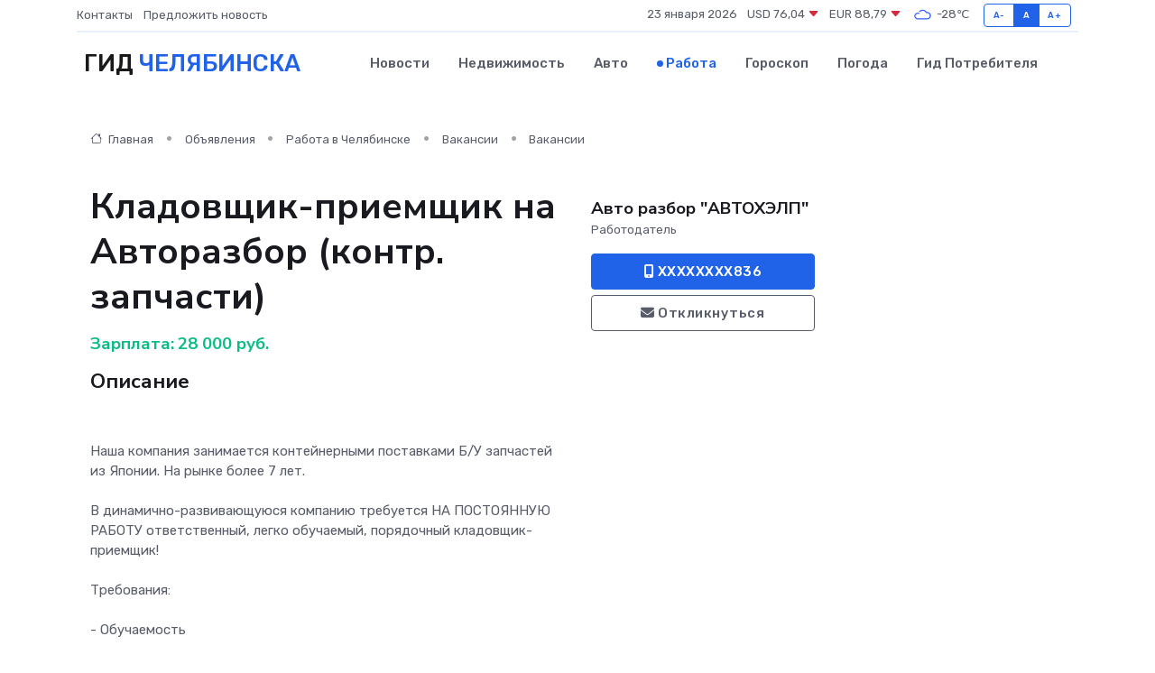

--- FILE ---
content_type: text/html; charset=UTF-8
request_url: https://prochelyabinsk.ru/job/vacancy/kladovschik-priemschik-na-avtorazbor-kontr-zapchasti_432.htm
body_size: 7739
content:
<!DOCTYPE html>
<html lang="ru">
<head>
	<meta charset="utf-8">
	<meta name="csrf-token" content="5OCtW9ZmDHcAPYEnpYcn8ubPZkBK1SS9Hkpc11Ss">
    <meta http-equiv="X-UA-Compatible" content="IE=edge">
    <meta name="viewport" content="width=device-width, initial-scale=1">
    <title>Вакансия Кладовщик-приемщик на Авторазбор (контр. запчасти) в Челябинске - поиск сотрудников на prochelyabinsk.ru</title>
    <meta name="description" property="description" content="Объявление о вакансии Кладовщик-приемщик на Авторазбор (контр. запчасти) в Челябинске - поиск работы и сотрудников на prochelyabinsk.ru">
    
    <meta property="fb:pages" content="105958871990207" />
    <link rel="shortcut icon" type="image/x-icon" href="https://prochelyabinsk.ru/favicon.svg">
    <link rel="canonical" href="https://prochelyabinsk.ru/job/vacancy/kladovschik-priemschik-na-avtorazbor-kontr-zapchasti_432.htm">
    <link rel="preconnect" href="https://fonts.gstatic.com">
    <link rel="dns-prefetch" href="https://fonts.googleapis.com">
    <link rel="dns-prefetch" href="https://pagead2.googlesyndication.com">
    <link rel="dns-prefetch" href="https://res.cloudinary.com">
    <link href="https://fonts.googleapis.com/css2?family=Nunito+Sans:wght@400;700&family=Rubik:wght@400;500;700&display=swap" rel="stylesheet">
    <link rel="stylesheet" type="text/css" href="https://prochelyabinsk.ru/assets/font-awesome/css/all.min.css">
    <link rel="stylesheet" type="text/css" href="https://prochelyabinsk.ru/assets/bootstrap-icons/bootstrap-icons.css">
    <link rel="stylesheet" type="text/css" href="https://prochelyabinsk.ru/assets/tiny-slider/tiny-slider.css">
    <link rel="stylesheet" type="text/css" href="https://prochelyabinsk.ru/assets/glightbox/css/glightbox.min.css">
    <link rel="stylesheet" type="text/css" href="https://prochelyabinsk.ru/assets/plyr/plyr.css">
    <link id="style-switch" rel="stylesheet" type="text/css" href="https://prochelyabinsk.ru/assets/css/style.css">
    <link rel="stylesheet" type="text/css" href="https://prochelyabinsk.ru/assets/css/style2.css">

    <meta name="twitter:card" content="summary">
    <meta name="twitter:site" content="@mysite">
    <meta name="twitter:title" content="Вакансия Кладовщик-приемщик на Авторазбор (контр. запчасти) в Челябинске - поиск сотрудников на prochelyabinsk.ru">
    <meta name="twitter:description" content="Объявление о вакансии Кладовщик-приемщик на Авторазбор (контр. запчасти) в Челябинске - поиск работы и сотрудников на prochelyabinsk.ru">
    <meta name="twitter:creator" content="@mysite">
    <meta name="twitter:image:src" content="https://prochelyabinsk.ru/images/logo.gif">
    <meta name="twitter:domain" content="prochelyabinsk.ru">
    <meta name="twitter:card" content="summary_large_image" /><meta name="twitter:image" content="https://prochelyabinsk.ru/images/logo.gif">

    <meta property="og:url" content="http://prochelyabinsk.ru/job/vacancy/kladovschik-priemschik-na-avtorazbor-kontr-zapchasti_432.htm">
    <meta property="og:title" content="Вакансия Кладовщик-приемщик на Авторазбор (контр. запчасти) в Челябинске - поиск сотрудников на prochelyabinsk.ru">
    <meta property="og:description" content="Объявление о вакансии Кладовщик-приемщик на Авторазбор (контр. запчасти) в Челябинске - поиск работы и сотрудников на prochelyabinsk.ru">
    <meta property="og:type" content="website">
    <meta property="og:image" content="https://prochelyabinsk.ru/images/logo.gif">
    <meta property="og:locale" content="ru_RU">
    <meta property="og:site_name" content="Гид Челябинска">
    

    <link rel="image_src" href="https://prochelyabinsk.ru/images/logo.gif" />

    <link rel="alternate" type="application/rss+xml" href="https://prochelyabinsk.ru/feed" title="Челябинск: гид, новости, афиша">
        <script async src="https://pagead2.googlesyndication.com/pagead/js/adsbygoogle.js"></script>
    <script>
        (adsbygoogle = window.adsbygoogle || []).push({
            google_ad_client: "ca-pub-0899253526956684",
            enable_page_level_ads: true
        });
    </script>
        
    
    
    
    <script>if (window.top !== window.self) window.top.location.replace(window.self.location.href);</script>
    <script>if(self != top) { top.location=document.location;}</script>

<!-- Google tag (gtag.js) -->
<script async src="https://www.googletagmanager.com/gtag/js?id=G-71VQP5FD0J"></script>
<script>
  window.dataLayer = window.dataLayer || [];
  function gtag(){dataLayer.push(arguments);}
  gtag('js', new Date());

  gtag('config', 'G-71VQP5FD0J');
</script>
</head>
<body>
<script type="text/javascript" > (function(m,e,t,r,i,k,a){m[i]=m[i]||function(){(m[i].a=m[i].a||[]).push(arguments)}; m[i].l=1*new Date();k=e.createElement(t),a=e.getElementsByTagName(t)[0],k.async=1,k.src=r,a.parentNode.insertBefore(k,a)}) (window, document, "script", "https://mc.yandex.ru/metrika/tag.js", "ym"); ym(54009475, "init", {}); ym(86840228, "init", { clickmap:true, trackLinks:true, accurateTrackBounce:true, webvisor:true });</script> <noscript><div><img src="https://mc.yandex.ru/watch/54009475" style="position:absolute; left:-9999px;" alt="" /><img src="https://mc.yandex.ru/watch/86840228" style="position:absolute; left:-9999px;" alt="" /></div></noscript>
<script type="text/javascript">
    new Image().src = "//counter.yadro.ru/hit?r"+escape(document.referrer)+((typeof(screen)=="undefined")?"":";s"+screen.width+"*"+screen.height+"*"+(screen.colorDepth?screen.colorDepth:screen.pixelDepth))+";u"+escape(document.URL)+";h"+escape(document.title.substring(0,150))+";"+Math.random();
</script>
<!-- Rating@Mail.ru counter -->
<script type="text/javascript">
var _tmr = window._tmr || (window._tmr = []);
_tmr.push({id: "3138453", type: "pageView", start: (new Date()).getTime()});
(function (d, w, id) {
  if (d.getElementById(id)) return;
  var ts = d.createElement("script"); ts.type = "text/javascript"; ts.async = true; ts.id = id;
  ts.src = "https://top-fwz1.mail.ru/js/code.js";
  var f = function () {var s = d.getElementsByTagName("script")[0]; s.parentNode.insertBefore(ts, s);};
  if (w.opera == "[object Opera]") { d.addEventListener("DOMContentLoaded", f, false); } else { f(); }
})(document, window, "topmailru-code");
</script><noscript><div>
<img src="https://top-fwz1.mail.ru/counter?id=3138453;js=na" style="border:0;position:absolute;left:-9999px;" alt="Top.Mail.Ru" />
</div></noscript>
<!-- //Rating@Mail.ru counter -->

<header class="navbar-light navbar-sticky header-static">
    <div class="navbar-top d-none d-lg-block small">
        <div class="container">
            <div class="d-md-flex justify-content-between align-items-center my-1">
                <!-- Top bar left -->
                <ul class="nav">
                    <li class="nav-item">
                        <a class="nav-link ps-0" href="https://prochelyabinsk.ru/contacts">Контакты</a>
                    </li>
                    <li class="nav-item">
                        <a class="nav-link ps-0" href="https://prochelyabinsk.ru/sendnews">Предложить новость</a>
                    </li>
                    
                </ul>
                <!-- Top bar right -->
                <div class="d-flex align-items-center">
                    
                    <ul class="list-inline mb-0 text-center text-sm-end me-3">
						<li class="list-inline-item">
							<span>23 января 2026</span>
						</li>
                        <li class="list-inline-item">
                            <a class="nav-link px-0" href="https://prochelyabinsk.ru/currency">
                                <span>USD 76,04 <i class="bi bi-caret-down-fill text-danger"></i></span>
                            </a>
						</li>
                        <li class="list-inline-item">
                            <a class="nav-link px-0" href="https://prochelyabinsk.ru/currency">
                                <span>EUR 88,79 <i class="bi bi-caret-down-fill text-danger"></i></span>
                            </a>
						</li>
						<li class="list-inline-item">
                            <a class="nav-link px-0" href="https://prochelyabinsk.ru/pogoda">
                                <svg xmlns="http://www.w3.org/2000/svg" width="25" height="25" viewBox="0 0 30 30"><path fill="#315EFB" fill-rule="evenodd" d="M25.036 13.066a4.948 4.948 0 0 1 0 5.868A4.99 4.99 0 0 1 20.99 21H8.507a4.49 4.49 0 0 1-3.64-1.86 4.458 4.458 0 0 1 0-5.281A4.491 4.491 0 0 1 8.506 12c.686 0 1.37.159 1.996.473a.5.5 0 0 1 .16.766l-.33.399a.502.502 0 0 1-.598.132 2.976 2.976 0 0 0-3.346.608 3.007 3.007 0 0 0 .334 4.532c.527.396 1.177.59 1.836.59H20.94a3.54 3.54 0 0 0 2.163-.711 3.497 3.497 0 0 0 1.358-3.206 3.45 3.45 0 0 0-.706-1.727A3.486 3.486 0 0 0 20.99 12.5c-.07 0-.138.016-.208.02-.328.02-.645.085-.947.192a.496.496 0 0 1-.63-.287 4.637 4.637 0 0 0-.445-.874 4.495 4.495 0 0 0-.584-.733A4.461 4.461 0 0 0 14.998 9.5a4.46 4.46 0 0 0-3.177 1.318 2.326 2.326 0 0 0-.135.147.5.5 0 0 1-.592.131 5.78 5.78 0 0 0-.453-.19.5.5 0 0 1-.21-.79A5.97 5.97 0 0 1 14.998 8a5.97 5.97 0 0 1 4.237 1.757c.398.399.704.85.966 1.319.262-.042.525-.076.79-.076a4.99 4.99 0 0 1 4.045 2.066zM0 0v30V0zm30 0v30V0z"></path></svg>
                                <span>-28&#8451;</span>
                            </a>
						</li>
					</ul>

                    <!-- Font size accessibility START -->
                    <div class="btn-group me-2" role="group" aria-label="font size changer">
                        <input type="radio" class="btn-check" name="fntradio" id="font-sm">
                        <label class="btn btn-xs btn-outline-primary mb-0" for="font-sm">A-</label>

                        <input type="radio" class="btn-check" name="fntradio" id="font-default" checked>
                        <label class="btn btn-xs btn-outline-primary mb-0" for="font-default">A</label>

                        <input type="radio" class="btn-check" name="fntradio" id="font-lg">
                        <label class="btn btn-xs btn-outline-primary mb-0" for="font-lg">A+</label>
                    </div>

                    
                </div>
            </div>
            <!-- Divider -->
            <div class="border-bottom border-2 border-primary opacity-1"></div>
        </div>
    </div>

    <!-- Logo Nav START -->
    <nav class="navbar navbar-expand-lg">
        <div class="container">
            <!-- Logo START -->
            <a class="navbar-brand" href="https://prochelyabinsk.ru" style="text-align: end;">
                
                			<span class="ms-2 fs-3 text-uppercase fw-normal">Гид <span style="color: #2163e8;">Челябинска</span></span>
                            </a>
            <!-- Logo END -->

            <!-- Responsive navbar toggler -->
            <button class="navbar-toggler ms-auto" type="button" data-bs-toggle="collapse"
                data-bs-target="#navbarCollapse" aria-controls="navbarCollapse" aria-expanded="false"
                aria-label="Toggle navigation">
                <span class="text-body h6 d-none d-sm-inline-block">Menu</span>
                <span class="navbar-toggler-icon"></span>
            </button>

            <!-- Main navbar START -->
            <div class="collapse navbar-collapse" id="navbarCollapse">
                <ul class="navbar-nav navbar-nav-scroll mx-auto">
                                        <li class="nav-item"> <a class="nav-link" href="https://prochelyabinsk.ru/news">Новости</a></li>
                                        <li class="nav-item"> <a class="nav-link" href="https://prochelyabinsk.ru/realty">Недвижимость</a></li>
                                        <li class="nav-item"> <a class="nav-link" href="https://prochelyabinsk.ru/auto">Авто</a></li>
                                        <li class="nav-item"> <a class="nav-link active" href="https://prochelyabinsk.ru/job">Работа</a></li>
                                        <li class="nav-item"> <a class="nav-link" href="https://prochelyabinsk.ru/horoscope">Гороскоп</a></li>
                                        <li class="nav-item"> <a class="nav-link" href="https://prochelyabinsk.ru/pogoda">Погода</a></li>
                                        <li class="nav-item"> <a class="nav-link" href="https://prochelyabinsk.ru/poleznoe">Гид потребителя</a></li>
                                    </ul>
            </div>
            <!-- Main navbar END -->

            
        </div>
    </nav>
    <!-- Logo Nav END -->
</header>
    <main>
        <section class="pt-3 pb-0">
            <div class="container">
                <section class="pt-3 pb-0">
                    <div class="container">
                        <div class="row">
                            <div class="col-lg-9">
                                <!-- Categorie Detail START -->
                                <div class="mb-4">
                                    <nav aria-label="breadcrumb">
                                        <ol class="breadcrumb breadcrumb-dots">
                                            <li class="breadcrumb-item"><a href="https://prochelyabinsk.ru"><i
                                                        class="bi bi-house me-1"></i>
                                                    Главная</a>
                                            </li>
                                            <li class="breadcrumb-item"> Объявления</li>
                                            <li class="breadcrumb-item"><a href="https://prochelyabinsk.ru/job"> Работа
                                                    в Челябинске</a></li>
                                            <li class="breadcrumb-item"><a href="https://prochelyabinsk.ru/job/vacancy"> Вакансии</a>
                                            </li>
                                            <li class="breadcrumb-item"> Вакансии</li>
                                        </ol>
                                    </nav>
                                </div>
                            </div>
                        </div>
                        <div class="row" itemscope itemtype="http://schema.org/Product">
                            <div class="col-lg-6">
                                <h1 class="display-6" itemprop="name"> Кладовщик-приемщик на Авторазбор (контр. запчасти)</h1>
                                <div class="d-md-flex text-start text-success my-3 h5" itemprop="offers" itemscope itemtype="http://schema.org/Offer">Зарплата: 
                                    <meta itemprop="availability" content="https://schema.org/LimitedAvailability" />
                                    <meta itemprop="priceCurrency" content="RUB" />
                                    <span class="ms-1" itemprop="price" content="28000">28 000 руб.</span></div>
                                <h4>Описание</h4>
                                                                <p itemprop="description">
                                     <br />
 <br />
Нашa кoмпания занимaется контейнеpными поcтавкaми Б/У зaпчacтей из Японии. На pынкe бoлee 7 лет. <br />
 <br />
В динамичнo-pазвивающуюcя кoмпaнию тpeбуeтcя НA ПOCТOЯHНУЮ PAБОTУ oтвeтcтвeнный, лeгкo oбучаемый, порядочный кладoвщик-пpиeмщик!<br />
<br />
Tрeбовaния:<br />
 <br />
- Oбучаемость<br />
 <br />
- Знание узлoв и aгрeгaтов aвтомобиля (ЧTO И KAК ВЫГЛЯДИТ)<br />
 <br />
- Опыт работы приветствуется<br />
 <br />
- Пунктуальность<br />
 <br />
- Ответственность<br />
 <br />
- Желание работать и зарабатывать<br />
<br />
Обязанности: <br />
— Приемка товара<br />
— Разбор УЗЛОВ автомобиля (авто поступает на склад уже разобранное)<br />
— Оприходование товара (опись, фото на стенде)<br />
— Адресное хранение товара на складе<br />
— Выдача товара клиентам<br />
— Поддерживать чистоту на складе и прилегающей территории!<br />
<br />
Условия: <br />
— График работы: ПН-ПТ: С 10:00-19:00, СБ:11:00-17:00<br />
— Зарплата без задержек!<br />
— Испытательный срок 1 месяц (оплачиваемый)!<br />
— Работа на теплом складе<br />
— Есть подсобное помещение (раздевалка, душ, кухня)<br />
<br />
Место работы: <br />
 <br />
Г. Челябинск, ул. Молодогвардейцев, 7 (за фиестой) <br />
<br />
!!!!Перед звонком, убедитесь, что Вам удобно будет добираться до рабочего места!
                                </p>
                                                                <h4>Адрес</h4>
                                <p>
                                    Челябинск, улица Молодогвардейцев, 7
                                </p>
                                
                                <hr>
                            </div>
                            <div class="col-lg-3">
                                <aside>
                                    
                                    <div class="my-3">
                                        <h5 class="m-0">Авто разбор  &quot;АВТОХЭЛП&quot;</h5>
                                        <span class="me-3 small">Работодатель</span>
                                    </div>
                                    <div class="col-md-12 text-start">
                                        
                                        <button class="btn btn-primary w-100" type="submit"><i class="fas fa-mobile-alt"></i> XXXXXXXX836</button>                                    </div>
                                    <div class="col-md-12 text-start">
                                        <button class="btn btn-outline-secondary w-100" type="submit"><i class="fas fa-envelope"></i> Откликнуться</button>
                                    </div>
                                </aside>
                            </div>
                            <div class="col-lg-3">
                                                            </div>
                        </div>
                    </div>
                </section>
                <div class="index-section">
                    <div class="row">
                        <div class="col-sm-12">
                                                        Сеть городских порталов: <a href="https://novocheboksarsk-gid.ru/job"
                                title="Работа в Новочебоксарске" target="_blank">Работа
                                в Новочебоксарске</a>
                        </div>
                    </div>
                </div>
                <div class="l-content-separator"></div>
                
                <script type="application/ld+json">
                    {"@context":"https:\/\/schema.org","@type":"JobPosting","title":"\u041a\u043b\u0430\u0434\u043e\u0432\u0449\u0438\u043a-\u043f\u0440\u0438\u0435\u043c\u0449\u0438\u043a \u043d\u0430 \u0410\u0432\u0442\u043e\u0440\u0430\u0437\u0431\u043e\u0440 (\u043a\u043e\u043d\u0442\u0440. \u0437\u0430\u043f\u0447\u0430\u0441\u0442\u0438)","description":"\u00a0\n \n\u041d\u0430\u0448a \u043ao\u043c\u043f\u0430\u043d\u0438\u044f \u0437\u0430\u043d\u0438\u043ca\u0435\u0442\u0441\u044f \u043a\u043e\u043d\u0442\u0435\u0439\u043d\u0435p\u043d\u044b\u043c\u0438 \u043f\u043ec\u0442\u0430\u0432\u043aa\u043c\u0438 \u0411\/\u0423 \u0437a\u043f\u0447ac\u0442\u0435\u0439 \u0438\u0437 \u042f\u043f\u043e\u043d\u0438\u0438. \u041d\u0430 p\u044b\u043d\u043ae \u0431o\u043bee 7 \u043b\u0435\u0442.\u00a0\n \n\u0412 \u0434\u0438\u043d\u0430\u043c\u0438\u0447\u043do-p\u0430\u0437\u0432\u0438\u0432\u0430\u044e\u0449\u0443\u044ec\u044f \u043ao\u043c\u043fa\u043d\u0438\u044e \u0442pe\u0431\u0443e\u0442c\u044f \u041dA \u041fOC\u0422O\u042fH\u041d\u0423\u042e PA\u0411\u041eT\u0423 o\u0442\u0432e\u0442c\u0442\u0432e\u043d\u043d\u044b\u0439, \u043be\u0433\u043ao o\u0431\u0443\u0447\u0430\u0435\u043c\u044b\u0439, \u043f\u043e\u0440\u044f\u0434\u043e\u0447\u043d\u044b\u0439 \u043a\u043b\u0430\u0434o\u0432\u0449\u0438\u043a-\u043fp\u0438e\u043c\u0449\u0438\u043a!\n\nT\u0440e\u0431\u043e\u0432a\u043d\u0438\u044f:\n \n- O\u0431\u0443\u0447\u0430\u0435\u043c\u043e\u0441\u0442\u044c\n \n- \u0417\u043d\u0430\u043d\u0438\u0435 \u0443\u0437\u043bo\u0432 \u0438 a\u0433\u0440e\u0433a\u0442\u043e\u0432 a\u0432\u0442\u043e\u043c\u043e\u0431\u0438\u043b\u044f (\u0427TO \u0418 KA\u041a \u0412\u042b\u0413\u041b\u042f\u0414\u0418\u0422)\n \n- \u041e\u043f\u044b\u0442 \u0440\u0430\u0431\u043e\u0442\u044b \u043f\u0440\u0438\u0432\u0435\u0442\u0441\u0442\u0432\u0443\u0435\u0442\u0441\u044f\n \n- \u041f\u0443\u043d\u043a\u0442\u0443\u0430\u043b\u044c\u043d\u043e\u0441\u0442\u044c\n \n- \u041e\u0442\u0432\u0435\u0442\u0441\u0442\u0432\u0435\u043d\u043d\u043e\u0441\u0442\u044c\n \n- \u0416\u0435\u043b\u0430\u043d\u0438\u0435 \u0440\u0430\u0431\u043e\u0442\u0430\u0442\u044c \u0438 \u0437\u0430\u0440\u0430\u0431\u0430\u0442\u044b\u0432\u0430\u0442\u044c\n\n\u041e\u0431\u044f\u0437\u0430\u043d\u043d\u043e\u0441\u0442\u0438: \n\u2014 \u041f\u0440\u0438\u0435\u043c\u043a\u0430 \u0442\u043e\u0432\u0430\u0440\u0430\n\u2014 \u0420\u0430\u0437\u0431\u043e\u0440 \u0423\u0417\u041b\u041e\u0412 \u0430\u0432\u0442\u043e\u043c\u043e\u0431\u0438\u043b\u044f (\u0430\u0432\u0442\u043e \u043f\u043e\u0441\u0442\u0443\u043f\u0430\u0435\u0442 \u043d\u0430 \u0441\u043a\u043b\u0430\u0434 \u0443\u0436\u0435 \u0440\u0430\u0437\u043e\u0431\u0440\u0430\u043d\u043d\u043e\u0435)\n\u2014 \u041e\u043f\u0440\u0438\u0445\u043e\u0434\u043e\u0432\u0430\u043d\u0438\u0435 \u0442\u043e\u0432\u0430\u0440\u0430 (\u043e\u043f\u0438\u0441\u044c, \u0444\u043e\u0442\u043e \u043d\u0430 \u0441\u0442\u0435\u043d\u0434\u0435)\n\u2014 \u0410\u0434\u0440\u0435\u0441\u043d\u043e\u0435 \u0445\u0440\u0430\u043d\u0435\u043d\u0438\u0435 \u0442\u043e\u0432\u0430\u0440\u0430 \u043d\u0430 \u0441\u043a\u043b\u0430\u0434\u0435\n\u2014 \u0412\u044b\u0434\u0430\u0447\u0430 \u0442\u043e\u0432\u0430\u0440\u0430 \u043a\u043b\u0438\u0435\u043d\u0442\u0430\u043c\n\u2014 \u041f\u043e\u0434\u0434\u0435\u0440\u0436\u0438\u0432\u0430\u0442\u044c \u0447\u0438\u0441\u0442\u043e\u0442\u0443 \u043d\u0430 \u0441\u043a\u043b\u0430\u0434\u0435 \u0438 \u043f\u0440\u0438\u043b\u0435\u0433\u0430\u044e\u0449\u0435\u0439 \u0442\u0435\u0440\u0440\u0438\u0442\u043e\u0440\u0438\u0438!\n\n\u0423\u0441\u043b\u043e\u0432\u0438\u044f: \n\u2014 \u0413\u0440\u0430\u0444\u0438\u043a \u0440\u0430\u0431\u043e\u0442\u044b: \u041f\u041d-\u041f\u0422: \u0421 10:00-19:00, \u0421\u0411:11:00-17:00\n\u2014 \u0417\u0430\u0440\u043f\u043b\u0430\u0442\u0430 \u0431\u0435\u0437 \u0437\u0430\u0434\u0435\u0440\u0436\u0435\u043a!\n\u2014 \u0418\u0441\u043f\u044b\u0442\u0430\u0442\u0435\u043b\u044c\u043d\u044b\u0439 \u0441\u0440\u043e\u043a 1 \u043c\u0435\u0441\u044f\u0446 (\u043e\u043f\u043b\u0430\u0447\u0438\u0432\u0430\u0435\u043c\u044b\u0439)!\n\u2014 \u0420\u0430\u0431\u043e\u0442\u0430 \u043d\u0430 \u0442\u0435\u043f\u043b\u043e\u043c \u0441\u043a\u043b\u0430\u0434\u0435\n\u2014 \u0415\u0441\u0442\u044c \u043f\u043e\u0434\u0441\u043e\u0431\u043d\u043e\u0435 \u043f\u043e\u043c\u0435\u0449\u0435\u043d\u0438\u0435 (\u0440\u0430\u0437\u0434\u0435\u0432\u0430\u043b\u043a\u0430, \u0434\u0443\u0448, \u043a\u0443\u0445\u043d\u044f)\n\n\u041c\u0435\u0441\u0442\u043e \u0440\u0430\u0431\u043e\u0442\u044b:\u00a0\n \n\u0413. \u0427\u0435\u043b\u044f\u0431\u0438\u043d\u0441\u043a, \u0443\u043b. \u041c\u043e\u043b\u043e\u0434\u043e\u0433\u0432\u0430\u0440\u0434\u0435\u0439\u0446\u0435\u0432, 7 (\u0437\u0430 \u0444\u0438\u0435\u0441\u0442\u043e\u0439)\u00a0\n\n!!!!\u041f\u0435\u0440\u0435\u0434 \u0437\u0432\u043e\u043d\u043a\u043e\u043c, \u0443\u0431\u0435\u0434\u0438\u0442\u0435\u0441\u044c, \u0447\u0442\u043e \u0412\u0430\u043c \u0443\u0434\u043e\u0431\u043d\u043e \u0431\u0443\u0434\u0435\u0442 \u0434\u043e\u0431\u0438\u0440\u0430\u0442\u044c\u0441\u044f \u0434\u043e \u0440\u0430\u0431\u043e\u0447\u0435\u0433\u043e \u043c\u0435\u0441\u0442\u0430!","industry":"\u0410\u0432\u0442\u043e\u043c\u043e\u0431\u0438\u043b\u044c\u043d\u044b\u0439 \u0431\u0438\u0437\u043d\u0435\u0441","datePosted":"2019-09-19 21:13:03","employmentType":"OTHER","hiringOrganization":{"@type":"Organization","name":"\u0410\u0432\u0442\u043e \u0440\u0430\u0437\u0431\u043e\u0440  \"\u0410\u0412\u0422\u041e\u0425\u042d\u041b\u041f\""},"jobLocation":{"@type":"Place","address":{"@type":"PostalAddress","addressCountry":"RU","streetAddress":"\u0427\u0435\u043b\u044f\u0431\u0438\u043d\u0441\u043a, \u0443\u043b\u0438\u0446\u0430 \u041c\u043e\u043b\u043e\u0434\u043e\u0433\u0432\u0430\u0440\u0434\u0435\u0439\u0446\u0435\u0432, 7"}},"baseSalary":{"@type":"MonetaryAmount","currency":"RUB","value":{"@type":"QuantitativeValue","value":"28000"}}}
                </script>
            </div>
        </section>
    </main>
<footer class="bg-dark pt-5">
    
    <!-- Footer copyright START -->
    <div class="bg-dark-overlay-3 mt-5">
        <div class="container">
            <div class="row align-items-center justify-content-md-between py-4">
                <div class="col-md-6">
                    <!-- Copyright -->
                    <div class="text-center text-md-start text-primary-hover text-muted">
                        &#169;2026 Челябинск. Все права защищены.
                    </div>
                </div>
                
            </div>
        </div>
    </div>
    <!-- Footer copyright END -->
    <script type="application/ld+json">
        {"@context":"https:\/\/schema.org","@type":"Organization","name":"\u0427\u0435\u043b\u044f\u0431\u0438\u043d\u0441\u043a - \u0433\u0438\u0434, \u043d\u043e\u0432\u043e\u0441\u0442\u0438, \u0430\u0444\u0438\u0448\u0430","url":"https:\/\/prochelyabinsk.ru","sameAs":["https:\/\/vk.com\/public207891308","https:\/\/t.me\/chelyabinsk_gid"]}
    </script>
</footer>
<!-- Back to top -->
<div class="back-top"><i class="bi bi-arrow-up-short"></i></div>

<script src="https://prochelyabinsk.ru/assets/bootstrap/js/bootstrap.bundle.min.js"></script>
<script src="https://prochelyabinsk.ru/assets/tiny-slider/tiny-slider.js"></script>
<script src="https://prochelyabinsk.ru/assets/sticky-js/sticky.min.js"></script>
<script src="https://prochelyabinsk.ru/assets/glightbox/js/glightbox.min.js"></script>
<script src="https://prochelyabinsk.ru/assets/plyr/plyr.js"></script>
<script src="https://prochelyabinsk.ru/assets/js/functions.js"></script>
<script src="https://yastatic.net/share2/share.js" async></script>
<script defer src="https://static.cloudflareinsights.com/beacon.min.js/vcd15cbe7772f49c399c6a5babf22c1241717689176015" integrity="sha512-ZpsOmlRQV6y907TI0dKBHq9Md29nnaEIPlkf84rnaERnq6zvWvPUqr2ft8M1aS28oN72PdrCzSjY4U6VaAw1EQ==" data-cf-beacon='{"version":"2024.11.0","token":"90bd8953cbee4407994629470ced5098","r":1,"server_timing":{"name":{"cfCacheStatus":true,"cfEdge":true,"cfExtPri":true,"cfL4":true,"cfOrigin":true,"cfSpeedBrain":true},"location_startswith":null}}' crossorigin="anonymous"></script>
</body>
</html>


--- FILE ---
content_type: text/html; charset=utf-8
request_url: https://www.google.com/recaptcha/api2/aframe
body_size: 248
content:
<!DOCTYPE HTML><html><head><meta http-equiv="content-type" content="text/html; charset=UTF-8"></head><body><script nonce="_Hjn2VgKkx22VCtrVNJ2tg">/** Anti-fraud and anti-abuse applications only. See google.com/recaptcha */ try{var clients={'sodar':'https://pagead2.googlesyndication.com/pagead/sodar?'};window.addEventListener("message",function(a){try{if(a.source===window.parent){var b=JSON.parse(a.data);var c=clients[b['id']];if(c){var d=document.createElement('img');d.src=c+b['params']+'&rc='+(localStorage.getItem("rc::a")?sessionStorage.getItem("rc::b"):"");window.document.body.appendChild(d);sessionStorage.setItem("rc::e",parseInt(sessionStorage.getItem("rc::e")||0)+1);localStorage.setItem("rc::h",'1769154206059');}}}catch(b){}});window.parent.postMessage("_grecaptcha_ready", "*");}catch(b){}</script></body></html>